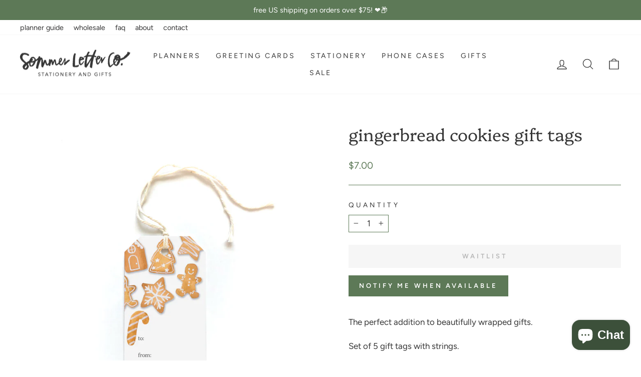

--- FILE ---
content_type: text/javascript; charset=utf-8
request_url: https://sommerletterco.com/en-ca/products/gingerbread-cookies-gift-tag.js
body_size: 313
content:
{"id":8004154523954,"title":"gingerbread cookies gift tags","handle":"gingerbread-cookies-gift-tag","description":"\u003cp\u003eThe perfect addition to beautifully wrapped gifts.\u003c\/p\u003e\n\u003cp\u003eSet of 5 gift tags with strings.\u003c\/p\u003e\n\u003cp\u003eTags measure 2\"x3.5\" \u003c\/p\u003e","published_at":"2024-09-06T08:37:57-04:00","created_at":"2022-11-15T13:18:43-05:00","vendor":"Sommer Letter Co.","type":"gift tags","tags":["gift","holiday"],"price":700,"price_min":700,"price_max":700,"available":false,"price_varies":false,"compare_at_price":null,"compare_at_price_min":0,"compare_at_price_max":0,"compare_at_price_varies":false,"variants":[{"id":44051598573874,"title":"Default Title","option1":"Default Title","option2":null,"option3":null,"sku":"GT003","requires_shipping":true,"taxable":true,"featured_image":null,"available":false,"name":"gingerbread cookies gift tags","public_title":null,"options":["Default Title"],"price":700,"weight":9,"compare_at_price":null,"inventory_management":"shopify","barcode":"","requires_selling_plan":false,"selling_plan_allocations":[]}],"images":["\/\/cdn.shopify.com\/s\/files\/1\/2203\/8835\/products\/ginderbreadcookiesgifttag.jpg?v=1668569508"],"featured_image":"\/\/cdn.shopify.com\/s\/files\/1\/2203\/8835\/products\/ginderbreadcookiesgifttag.jpg?v=1668569508","options":[{"name":"Title","position":1,"values":["Default Title"]}],"url":"\/en-ca\/products\/gingerbread-cookies-gift-tag","media":[{"alt":null,"id":32173757399346,"position":1,"preview_image":{"aspect_ratio":1.0,"height":2905,"width":2905,"src":"https:\/\/cdn.shopify.com\/s\/files\/1\/2203\/8835\/products\/ginderbreadcookiesgifttag.jpg?v=1668569508"},"aspect_ratio":1.0,"height":2905,"media_type":"image","src":"https:\/\/cdn.shopify.com\/s\/files\/1\/2203\/8835\/products\/ginderbreadcookiesgifttag.jpg?v=1668569508","width":2905}],"requires_selling_plan":false,"selling_plan_groups":[]}